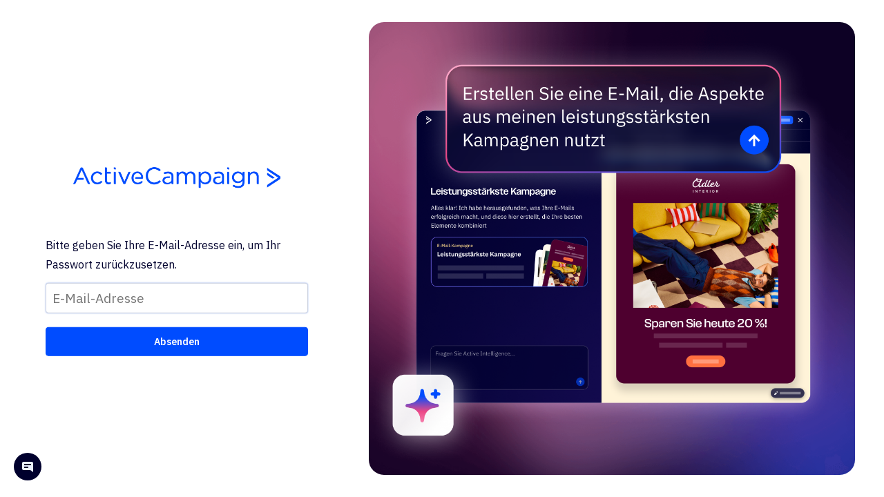

--- FILE ---
content_type: text/html; charset=UTF-8
request_url: https://gynsprechstunde.activehosted.com/admin/index.php?action=account_lookup&redir=
body_size: 1769
content:
<!DOCTYPE html>
<html lang="en">

<head>
    <meta charset="utf-8" />
    <meta http-equiv="Content-Language" content="de" />
    <meta name="robots" content="noindex" />
    <meta name="viewport" content="width=device-width, initial-scale=1" />
    <link rel="icon" href="https://d3rxaij56vjege.cloudfront.net/media/favicon.ico" />
    <title>GYNSPRECHSTUNDE Email Marketing</title>
    <script src="https://cdnjs.cloudflare.com/ajax/libs/jquery/3.7.1/jquery.min.js" integrity="sha512-v2CJ7UaYy4JwqLDIrZUI/4hqeoQieOmAZNXBeQyjo21dadnwR+8ZaIJVT8EE2iyI61OV8e6M8PP2/4hpQINQ/g==" crossorigin="anonymous" referrerpolicy="no-referrer"></script>
    <script src="https://cdnjs.cloudflare.com/ajax/libs/jqueryui/1.13.3/jquery-ui.min.js" integrity="sha512-Ww1y9OuQ2kehgVWSD/3nhgfrb424O3802QYP/A5gPXoM4+rRjiKrjHdGxQKrMGQykmsJ/86oGdHszfcVgUr4hA==" crossorigin="anonymous" referrerpolicy="no-referrer"></script>
    <link rel="stylesheet" href="https://platform-cdn.app-us1.com/core-platform-core-resources/jquery-ui/1.13.2/css/smoothness/jquery-ui.min.css" nonce="45c00270a019d0434227ab496669ffd3" />
    <script src="/admin/js/jq/csrf_protection.js?v=v10.320.2---unknown-a877308f" nonce="45c00270a019d0434227ab496669ffd3"></script>
    <script src="/ac_global/jsc/auth.js"></script>
    <script nonce="45c00270a019d0434227ab496669ffd3">var $J = jQuery.noConflict();</script>
    <script src="/admin/jsc/ac.js"></script>
    <script src="/admin/js/functions.js"></script>
    <link href="/dist/admin/css/skin.min.css?v=2" rel="stylesheet" />
    <link href="/dist/admin/css/animations.min.css" rel="stylesheet" />
    <link href="/dist/admin/css/header.min.css" rel="stylesheet" />
    <link href="/dist/admin/css/footer.min.css" rel="stylesheet" />
    <link href="/dist/admin/css/skin2.min.css" rel="stylesheet" />
    <link href="/dist/admin/css/content.min.css" rel="stylesheet" />
    <link href="/dist/ac_global/fontello/css/ac-icons.min.css" rel="stylesheet" />
    <link href="/dist/admin/css/style.min.css" rel="stylesheet" />
    <link href="/dist/admin/css/default.min.css" rel="stylesheet" />
    <link href="/node_modules/@activecampaign/camp-core-css/dist/build.css" rel="stylesheet" />
    <link href="/admin/css/css_camp.min.css" rel="stylesheet" />
    <link rel="apple-touch-icon-precomposed" href="https://d226aj4ao1t61q.cloudfront.net/haao08fw5_ac_symbol_blue.png" />
    <script src="/admin/mainjs.php?v=v10.320.2---unknown-a877308f" nonce="45c00270a019d0434227ab496669ffd3"></script>
    <script src="/node_modules/@activecampaign/camp-core-retrofit/dist/bundle.js"></script>
    <script>
        var datetimeformat = "%m/%d/%Y %H:%M ";
        var dateformat = "%d/%m/%Y";
        var timeformat = "%H:%M";

        var ac_action = "account_lookup";
        var plink = "https://gynsprechstunde.activehosted.com";
        var ac_branded = "1";

        var is_trial = false;

        var apipath = "https://gynsprechstunde.activehosted.com/admin/api.php";
    </script>
    <style>
            </style>
            <script
            defer
            src="https://platform-cdn.app-us1.com/ac-frontend/maestro/assets/zendesk-widget.js"
            data-account-type="login"
        ></script>
        </head>

<body class="login">

    <div class="ac_flex-row max-height no-wrap login-container" align="center">
                    <div class="ac_flex-col first login-pane bg-ocean">
                                        <div id="ac_loading_bar" style="display:none;"><span
                        id="ac_loading_text">Laden</span></div>
                <div id="ac_result_bar" style="display:none;"><span
                        id="ac_result_text">Änderungen gespeichert.</span></div>
                <div id="ac_error_bar" style="display:none;"><span
                        id="ac_error_text">Fehler trat auf!</span></div>
                <div class="ac_login_box_container" id="login_container">
                    <div class="ac_login_box_border">
                        <div class="ac_login_box">
                                                                                                <a href="https://www.activecampaign.com/" target="_blank" class="text-center">
                                        <img src="https://d3rxaij56vjege.cloudfront.net/media/logo.png" alt="ActiveCampaign" class="ac_login-logo ac-branding" referrerpolicy="no-referrer" />
                                    </a>
                                                                                        
<div class="text_primary mb10">
    Bitte geben Sie Ihre E-Mail-Adresse ein, um Ihr Passwort zurückzusetzen.</div>
<form action="/admin/index.php" method="post" name="log_user" id="log_user">
    <div class="input_wrap">
        <input class="ac_input" name="email" type="text" id="email" value=""
               placeholder="E-Mail-Adresse" autofocus autocomplete="email" />
    </div>
    <input type="submit" class="ac_button blue medium mt20 full_width" value="Absenden"/>
    <input type="hidden" name="action" id="f" value="account_lookup"/>
</form>
<script>
    $J(document).ready(function () {
        $J("#log_user").submit(function (e) {
            var eml = $J('#email').trim();
            if (!ac_str_email(eml.val())) {
                var str_email_invalid = 'Zur Fortsetzung bitte eine gültige E-Mail-Adresse eingeben.';
                alert(str_email_invalid);
                eml.focus();
                return false;
            }
            return true;
        });
    });
</script>
                        </div>
                    </div>
                </div>
                <!--//ac_login_box_container -->
                </div><!-- //left pane -->
                                                            <div class="ai-image-pane">
    <div class="ai-image-container" style="background-image: url('https://platform-cdn.app-us1.com/ac-frontend/maestro/assets/img/login/bg.png');">
        <img src="https://platform-cdn.app-us1.com/ac-frontend/maestro/assets/img/login/ai_splash_1_de.png" class="ai-image" alt=""
            onerror="this.src='https://platform-cdn.app-us1.com/ac-frontend/maestro/assets/img/login/ai_splash_1_en.png'; this.onerror=null;">
    </div>
</div>
                                        <!--//right pane -->
                            </div>

<script>
    window.AcPendoConfig = {"account":{"id":"3217156-production","name":"gynsprechstunde.activehosted.com"},"apiKey":"ed3d50f4-0e02-4aa9-544b-e7c43ee11673"};
</script>
<script src="/admin/js/ac-pendo.js?v=v10.320.2---unknown-a877308f" nonce="45c00270a019d0434227ab496669ffd3"></script>
    <script>
        (function() {
            var acTheme = localStorage.getItem('activeTheme') || 'ac_dark';
            document.body.setAttribute('data-ac-theme', acTheme);
        })();
    </script>
</body>
</html>


--- FILE ---
content_type: text/css; charset=utf-8
request_url: https://gynsprechstunde.activehosted.com/dist/admin/css/content.min.css
body_size: -212
content:
.ac-content_wrap{padding:0 23px 23px;width:100%;box-sizing:border-box}

--- FILE ---
content_type: text/javascript; charset=utf-8
request_url: https://gynsprechstunde.activehosted.com/admin/mainjs.php?v=v10.320.2---unknown-a877308f
body_size: 1500
content:
var ac_js_admin = { "id" : 0, "username" : "", "first_name" : "", "last_name" : "", "email" : "", "last_login" : null, "sourceid" : 0, "sourceupdated" : null, "productset" : null, "absid" : 0, "parentid" : 0, "approved" : 1, "salt" : "", "phone" : "", "signature" : null, "lang" : "german", "default_deals" : "", "t_offset" : 0, "t_offset_min" : 0, "t_offset_o" : "+", "lists_per_page" : 20, "messages_per_page" : 20, "subscribers_per_page" : 20, "htmleditor" : 1, "editorsize_w" : "100%", "editorsize_h" : "600px", "local_zoneid" : "Europe/Berlin", "local_dst" : 0, "autoupdate" : 600, "autosave" : 0, "sdate" : null, "ldate" : null, "ltime" : null, "password_updated_utc_timestamp" : null, "apikey" : "", "notify_interval" : "instant", "notify_interval_day" : 0, "notify_interval_hour" : "00:00:00", "notify_options" : null, "cdate" : null, "udate" : null, "mfa_enabled" : 0, "roles" : null, "fullname" : "", "emails_sent" : 0, "groups" : { 1 : 1 }, "lists" : { 2 : 2, 3 : 3, 6 : 6 }, "p_admin" : 0, "pg_list_add" : 0, "pg_list_edit" : 0, "pg_list_delete" : 0, "pg_list_headers" : 0, "pg_list_emailaccount" : 0, "pg_list_bounce" : 0, "pg_message_add" : 0, "pg_message_edit" : 0, "pg_message_delete" : 0, "pg_message_send" : 0, "pg_subscriber_add" : 0, "pg_subscriber_edit" : 0, "pg_subscriber_delete" : 0, "pg_subscriber_merge" : 0, "pg_subscriber_import" : 0, "pg_subscriber_approve" : 0, "pg_subscriber_export" : 0, "pg_subscriber_sync" : 0, "pg_subscriber_filters" : 0, "pg_subscriber_actions" : 0, "pg_subscriber_fields" : 0, "pg_user_add" : 0, "pg_user_edit" : 0, "pg_user_delete" : 0, "pg_group_add" : 0, "pg_group_edit" : 0, "pg_group_delete" : 0, "pg_template_add" : 0, "pg_template_edit" : 0, "pg_template_delete" : 0, "pg_personalization_add" : 0, "pg_personalization_edit" : 0, "pg_personalization_delete" : 0, "pg_automation_manage" : 0, "pg_form_edit" : 0, "pg_reports_campaign" : 0, "pg_reports_list" : 0, "pg_reports_user" : 0, "pg_reports_trend" : 0, "pg_reports_deal" : 0, "pg_startup_reports" : 0, "pg_startup_gettingstarted" : 0, "pg_account_add" : 0, "pg_account_edit" : 0, "pg_account_delete" : 0, "pg_account_manage_custom_field" : 0, "pg_deal" : 1, "pg_deal_delete" : 1, "pg_deal_reassign" : 1, "pg_deal_fields" : 1, "pg_dealgroup_add" : 1, "pg_dealgroup_edit" : 1, "pg_dealgroup_delete" : 1, "pg_saved_responses_manage" : 0, "pg_mfa_admin" : 0, "pg_deal_export" : 0, "pg_deal_manage_roles" : 0, "pg_account_note_add" : 0, "pg_account_note_edit" : 0, "pg_account_note_delete" : 0, "pg_deal_note_add" : 0, "pg_deal_note_edit" : 0, "pg_deal_note_delete" : 0, "pg_deal_list_all" : 0, "pg_tag_manage" : 0, "pg_subscriber_resubscribe" : 1, "pg_deal_import" : 0, "pg_account_import" : 0, "pg_account_export" : 0, "pg_landing_pages_access" : 0, "pg_web_personalization_manage" : 0, "pg_account_reassign" : 1, "pg_reports_sales_engagement" : 1, "pg_whatsapp_update_settings" : 1, "pg_whatsapp_create_flows" : 1, "pg_whatsapp_update_flows" : 1, "pg_whatsapp_delete_flows" : 1, "pg_whatsapp_view_flows" : 1, "pg_whatsapp_use_inbox" : 1, "pg_whatsapp_view_reports" : 1, "pg_whatsapp_create_templates" : 1, "pg_whatsapp_delete_templates" : 1, "pg_inbox_view" : 0, "brand_site_name" : "GYNSPRECHSTUNDE Email Marketing", "brand_site_logo" : "https://d3rxaij56vjege.cloudfront.net/media/logo.png", "brand_site_logo_small" : null, "brand_header_text" : 0, "brand_header_text_value" : null, "brand_header_html" : 0, "brand_header_html_value" : null, "brand_footer_text" : 0, "brand_footer_text_value" : null, "brand_footer_html" : 0, "brand_footer_html_value" : null, "brand_links" : 1, "brand_admin_template_htm" : null, "brand_admin_template_htm_backup" : null, "brand_admin_template_css" : null, "brand_admin_template_css_backup" : null, "brand_public_template_htm" : null, "brand_public_template_css" : null, "brand_favicon" : null, "brand_zendesk_widget_enabled" : 0, "brand_created_timestamp" : "2025-05-08 09:02:57", "brand_updated_timestamp" : "2025-05-08 09:02:57" };
var ac_js_site = { "id" : 1, "lang" : "german", "acpow" : "", "p_link" : "https://gynsprechstunde.activehosted.com", "emfrom" : "dr.mirjam.wagner@gynsprechstunde.de", "version" : "10.153.0", "updatecheck" : 1, "updatedate" : "2023-02-05", "updateversion" : "10.153.0", "t_offset" : 5, "t_offset_min" : 0, "t_offset_o" : "-", "datetimeformat" : "%m/%d/%Y %H:%M ", "dateformat" : "%d/%m/%Y", "timeformat" : "%H:%M", "local_zoneid" : "Europe/Berlin", "local_dst" : 0, "maxuploadfilesize" : 10, "export_pdf" : 0, "export_htm" : 0, "general_maint" : 0, "general_maint_message" : null, "general_passprotect" : 0, "general_url_rewrite" : 1, "general_allow_rss" : 1, "general_public" : 0, "design_logo_admin" : "", "design_logo_public" : "", "design_header_html" : null, "design_header_url" : "", "design_footer_html" : null, "design_footer_url" : "", "admin_editor" : "html", "sdord" : "asc", "message_attachments_location" : "db", "mailer_log_file" : 0, "stream_set_blocking" : 0, "log_error_source" : 0, "mail_abuse" : 1, "socialdata" : 0, "maxcampaignid" : 87, "maxlistid" : 5, "sentemails" : 0, "deletedsubs" : 0, "onbehalfof" : 1, "sent_email_test_min_count" : 1, "sent_email_test_min_date" : "2025-09-29 17:03:47", "sent_email_test_hr_count" : 1, "sent_email_test_hr_date" : "2025-09-29 17:03:47", "dkim_id" : "acdkim1", "google_analytics_enabled" : 0, "is_trial" : false, "is_free" : false, "live_limit" : 0, "stype" : 1, "smhost" : "s18.avl3.acemsrvc.com", "smport" : 2525, "smuser" : "", "smenc" : 8, "smpop3b4" : 0, "smthres" : 50, "sdfreq" : 0, "sdnum" : 0, "sdlim" : 0, "sdspan" : "hour", "sddotfix" : 0, "sdsent" : 0, "em_bounce" : "", "is12all" : true, "pspell" : false, "gd" : true, "zip" : true, "geo" : false, "limited" : false, "lite" : false, "trial" : false, "free" : false, "aspa" : false, "v5full" : false, "v5full_resell" : false, "listsMax" : 0, "listsCnt" : 0, "subscribersMax" : 0, "subscribersCnt" : 0, "adminsMax" : 1000000, "adminsLeft" : 1000000, "adminsCnt" : 0, "d_h" : "gynsprechstunde.activehosted.com", "d_r" : "/var/www/html/hosted/admin/classes", "listsLeft" : 1, "overLimit" : false, "overLimitUser" : false, "overLimitSubscriber" : false, "overLimitList" : false, "overLimitCode" : false, "p_link_precname" : "https://gynsprechstunde.activehosted.com", "brand_site_name" : "GYNSPRECHSTUNDE Email Marketing", "brand_site_logo" : "https://d3rxaij56vjege.cloudfront.net/media/logo.png", "brand_site_logo_small" : null, "brand_header_text" : 0, "brand_header_text_value" : null, "brand_header_html" : 0, "brand_header_html_value" : null, "brand_footer_text" : 0, "brand_footer_text_value" : null, "brand_footer_html" : 0, "brand_footer_html_value" : null, "brand_links" : 1, "brand_admin_template_htm" : null, "brand_admin_template_htm_backup" : null, "brand_admin_template_css" : null, "brand_admin_template_css_backup" : null, "brand_public_template_htm" : null, "brand_public_template_css" : null, "brand_favicon" : null, "brand_zendesk_widget_enabled" : 0, "brand_created_timestamp" : "2025-05-08 09:02:57", "brand_updated_timestamp" : "2025-05-08 09:02:57", "site_name" : "GYNSPRECHSTUNDE Email Marketing", "site_logo" : "https://d3rxaij56vjege.cloudfront.net/media/logo.png" };


--- FILE ---
content_type: application/javascript
request_url: https://data.pendo.io/data/guide.js/ed3d50f4-0e02-4aa9-544b-e7c43ee11673?id=31&jzb=eJyFj09L9DAQh79LDp52m7arKxaWV8E9LMKq6OvBSxia0AbTmZg_dUX63TcRqRfR2zDzm2fm-WCj9jqQ20nWMHG33V_fikdxY5_L--1u_3b6yhYM2pYihs_Iqq7Oq7P10jqSsQ2aMAWiM2nUh2B9w3n3jt461fY-RJSqgBQbVU8-KFm0NHCQg0au0-xQ2N7-ywHCzdcZYYheoj1xSmq3SXQy8un7SYzGLNigAkgIwJrZIJf6FwsD2EXoVEooFP8fLi15fWDT7DcDfnREGPLqX3KZZ8EpDFczNbXSr3m7rnhZ8bqs14k4KuczO7WLVXlRlCIfXGpi03QEL5aKQw&v=2.309.0_prod-io&ct=1768966305809
body_size: 321
content:
pendo.guidesPayload({"guides":[],"normalizedUrl":"http://gynsprechstunde.activehosted.com/admin/index.php?action=account_lookup\u0026redir=","lastGuideStepSeen":{"isMultiStep":false,"state":""},"guideWidget":{"enabled":false,"hidePoweredBy":false,"data":{"guideCssUrl":"","onboarding":false}},"guideCssUrl":"","throttling":{"count":1,"enabled":true,"interval":2,"unit":"Day"},"autoOrdering":[],"globalJsUrl":"","segmentFlags":[],"designerEnabled":false,"features":[{"eventProperties":[{"name":"auto_suggested_actions_selected","rule":"{\"name\":\"auto_suggested_actions_selected\",\"source\":\"#automations-tabs-trigger-suggested\",\"path\":\"ariaSelected\"}","isActive":true,"path":"ariaSelected","selector":"#automations-tabs-trigger-suggested","type":"","pattern":""}],"pageId":"","featureId":"ql2MpcdZENyWHlYPonr9PA7rP_M","featureRule":["[data-testid=\"routing-cards\"]"]},{"eventProperties":[{"name":"edit_activities_confirm_purchase","rule":"{\"name\":\"edit_activities_confirm_purchase\",\"source\":\".c-Modal-title\",\"path\":\"innerText\"}","isActive":true,"path":"innerText","selector":".c-Modal-title","type":"","pattern":""}],"pageId":"","featureId":"H87u_6CEsie-hoHKjtINhqBO4sc","featureRule":["[data-testid=\"tier-purchase-button\"]"]},{"eventProperties":[{"name":"edit_campaign_regenerate","rule":"{\"name\":\"edit_campaign_regenerate\",\"source\":\"._heading_11gw2_74\",\"path\":\"innerText\"}","isActive":true,"path":"innerText","selector":"._heading_11gw2_74","type":"","pattern":""}],"pageId":"","featureId":"zRPbXle-KZ5fNPx1NgsAZ2wnHSI","featureRule":["[data-testid=\"update-from-prompt-button\"]"]}],"id":"31","preventCodeInjection":false});